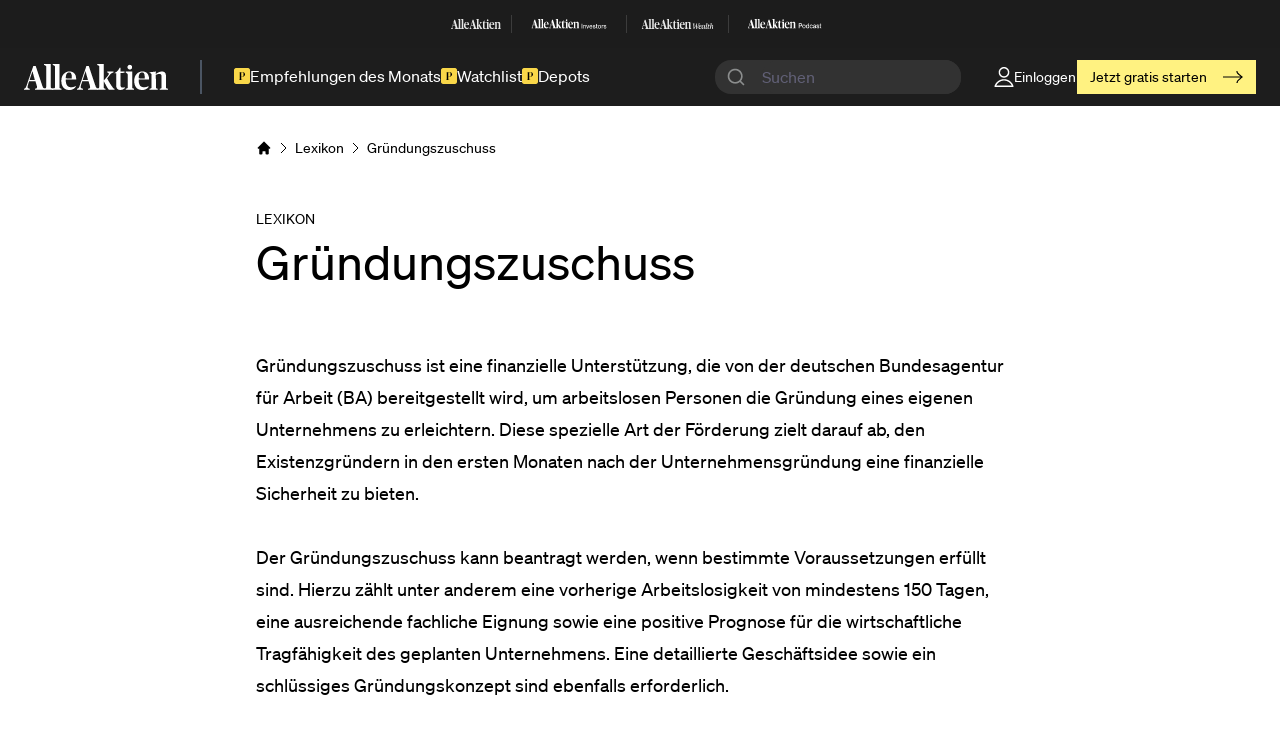

--- FILE ---
content_type: text/html; charset=UTF-8
request_url: https://www.alleaktien.com/ajax/premiumBannerBottom
body_size: -393
content:

            
    

  

--- FILE ---
content_type: text/html; charset=UTF-8
request_url: https://www.alleaktien.com/index.php/actions/sprig-core/components/render?sprig%3Aconfig=ba993359241192a958dfd856259881622d6b7c43b9fd65466d94b75d04fb628b%7B%22id%22%3A%22component-twcerh%22%2C%22siteId%22%3A1%2C%22template%22%3A%22_sprig%5C%2F_pageContent%22%2C%22variables%22%3A%7B%22section%22%3A%22lexicon%22%2C%22slug%22%3A%22gruendungszuschuss%22%7D%7D
body_size: 888
content:

            
    

      

  


    <div class="[ site-container ]">
    <div class="w-full space-y-12 mt-4 mb-16">
      <div class="max-w-article mx-auto">
        <div class="prose lg:prose-lg mx-auto">
                      Gründungszuschuss ist eine finanzielle Unterstützung, die von der deutschen Bundesagentur für Arbeit (BA) bereitgestellt wird, um arbeitslosen Personen die Gründung eines eigenen Unternehmens zu erleichtern. Diese spezielle Art der Förderung zielt darauf ab, den Existenzgründern in den ersten Monaten nach der Unternehmensgründung eine finanzielle Sicherheit zu bieten.<br />
<br />
Der Gründungszuschuss kann beantragt werden, wenn bestimmte Voraussetzungen erfüllt sind. Hierzu zählt unter anderem eine vorherige Arbeitslosigkeit von mindestens 150 Tagen, eine ausreichende fachliche Eignung sowie eine positive Prognose für die wirtschaftliche Tragfähigkeit des geplanten Unternehmens. Eine detaillierte Geschäftsidee sowie ein schlüssiges Gründungskonzept sind ebenfalls erforderlich.<br />
<br />
Die Förderung wird für einen Zeitraum von bis zu 15 Monaten gewährt und besteht aus zwei Phasen. In der ersten Phase erhalten Existenzgründer den vollen Zuschuss, der sich an der Höhe des vorherigen Arbeitslosengeldes orientiert. In der zweiten Phase erfolgt eine reduzierte Auszahlung, die sich am Anspruch auf Arbeitslosengeld orientiert.<br />
<br />
Der Gründungszuschuss ist als Ermessensleistung gestaltet und unterliegt somit bestimmten Bedingungen. Diese beinhalten regelmäßige Berichterstattungen über den Fortschritt der Unternehmensgründung sowie die aktive Suche nach einer Anstellung für den Fall, dass sich die Geschäftsidee nicht wie geplant entwickelt.<br />
<br />
Es ist wichtig zu beachten, dass der Gründungszuschuss eine nicht rückzahlbare finanzielle Unterstützung darstellt. Dennoch sollten Existenzgründer die individuellen steuerlichen Auswirkungen und Einschränkungen beachten, da der Bezug des Zuschusses Einfluss auf andere Sozialleistungen haben kann.<br />
<br />
Der Gründungszuschuss ist eine wertvolle Unterstützung für arbeitslose Personen, die den Schritt in die Selbstständigkeit wagen möchten. Durch die finanzielle Sicherheit in den ersten Monaten nach der Gründung können Existenzgründer ihre Ideen verwirklichen und den Grundstein für eine erfolgreiche berufliche Zukunft legen.
                            </div>
      </div>
    </div>
  </div>

            